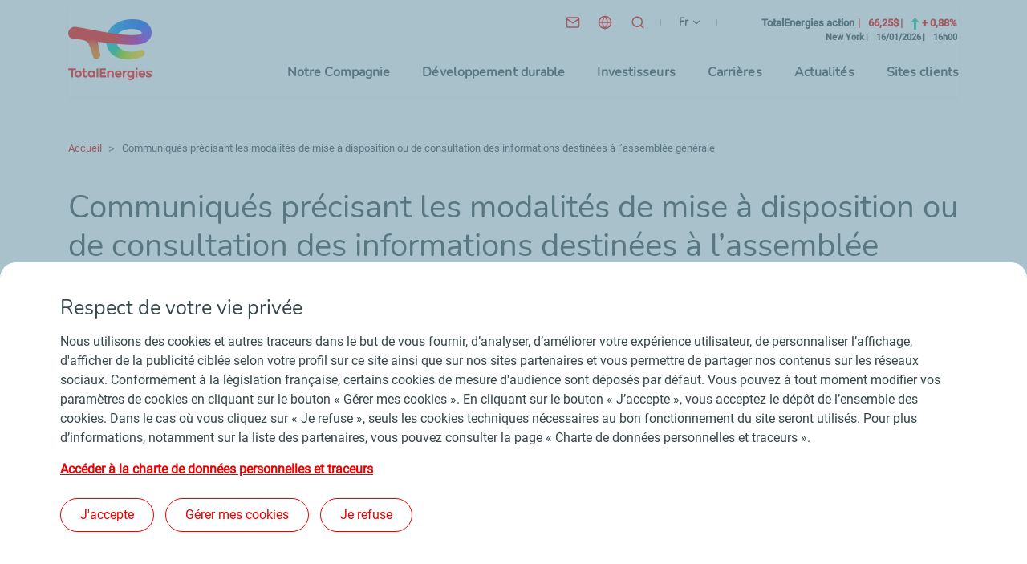

--- FILE ---
content_type: text/html; charset=UTF-8
request_url: https://totalenergies.com/fr/actionnaires/publications-et-informations-reglementees/informations-reglementees/communiques-precisant-modalites-mise-disposition-consultation-informations
body_size: 9952
content:
<!DOCTYPE html>
<html lang="fr" dir="ltr" prefix="content: http://purl.org/rss/1.0/modules/content/  dc: http://purl.org/dc/terms/  foaf: http://xmlns.com/foaf/0.1/  og: http://ogp.me/ns#  rdfs: http://www.w3.org/2000/01/rdf-schema#  schema: http://schema.org/  sioc: http://rdfs.org/sioc/ns#  sioct: http://rdfs.org/sioc/types#  skos: http://www.w3.org/2004/02/skos/core#  xsd: http://www.w3.org/2001/XMLSchema# ">
  <head>
    <meta charset="utf-8" />
<meta name="description" content="Communiqués précisant les modalités de mise à disposition ou de consultation des informations destinées à l’assemblée générale" />
<link rel="canonical" href="https://totalenergies.com/fr/actionnaires/publications-et-informations-reglementees/informations-reglementees/communiques-precisant-modalites-mise-disposition-consultation-informations" />
<meta name="robots" content="index, follow" />
<link rel="shortlink" href="https://totalenergies.com/fr/node/11301" />
<meta property="og:site_name" content="TotalEnergies.com" />
<meta property="og:type" content="Page de contenu" />
<meta property="og:url" content="https://totalenergies.com/fr/actionnaires/publications-et-informations-reglementees/informations-reglementees/communiques-precisant-modalites-mise-disposition-consultation-informations" />
<meta property="og:title" content="Communiqués précisant les modalités de mise à disposition ou de consultation des informations destinées à l’assemblée générale" />
<meta property="og:image" content="https://totalenergies.com/sites/g/files/nytnzq121/files/styles/crop_landscape_ratio_9_5/public/images/2021-07/tour-totalenergies_2.jpg?h=969364c8&amp;itok=9mfbw-U5" />
<meta name="twitter:card" content="summary_large_image" />
<meta name="twitter:image" content="https://totalenergies.com/sites/g/files/nytnzq121/files/styles/crop_landscape_ratio_2_1/public/images/2021-07/tour-totalenergies_2.jpg?itok=NskqrZeU" />
<meta name="MobileOptimized" content="width" />
<meta name="HandheldFriendly" content="true" />
<meta name="viewport" content="width=device-width, initial-scale=1.0" />
<script type="application/ld+json">{
    "@context": "https://schema.org",
    "@graph": [
        {
            "@type": "Article",
            "headline": "Communiqués précisant les modalités de mise à disposition ou de consultation des informations destinées à l’assemblée générale",
            "image": {
                "@type": "ImageObject",
                "representativeOfPage": "True",
                "url": "/sites/g/files/nytnzq121/files/images/2021-07/tour-totalenergies_2.jpg"
            },
            "datePublished": "2019-06-26T02:00:00+02:00",
            "dateModified": "2025-06-06T17:22:24+02:00",
            "author": {
                "@type": "Organization",
                "name": "TotalEnergies",
                "url": "https://totalenergies.com/themes/custom/totalenergies_com/dist/img/logo_totalenergies.png"
            }
        }
    ]
}</script>
<link rel="icon" href="/themes/custom/totalenergies_com/dist/img/favicon.png" type="image/png" />
<link rel="alternate" hreflang="en" href="https://totalenergies.com/investors/publications-and-regulated-information/regulated-information/press-releases-detailing-conditions-availability-information-prepared-connection-annual-shareholders" />
<link rel="alternate" hreflang="fr" href="https://totalenergies.com/fr/actionnaires/publications-et-informations-reglementees/informations-reglementees/communiques-precisant-modalites-mise-disposition-consultation-informations" />
<link rel="alternate" hreflang="x-default" href="https://totalenergies.com/investors/publications-and-regulated-information/regulated-information/press-releases-detailing-conditions-availability-information-prepared-connection-annual-shareholders" />

    <title>Communiqués précisant les modalités de mise à disposition ou de consultation des informations destinées à l’assemblée générale | TotalEnergies.com</title>
    <link rel="stylesheet" media="all" href="/sites/g/files/nytnzq121/files/css/css_S4mxk3HsqC9SbJA7zVuWUvbZm9x4SAZ-gptDrDMk6p4.css?delta=0&amp;language=fr&amp;theme=totalenergies_com&amp;include=eJxFyEEOgCAMBMAPoTzJLNAAplDSQiK_92Sc40RR8knXAJ-48bgBRVaMYl__c64-VuBqhZKzbZOaDzByUyaYOmmuZFeU5jNLAB82N9eeXwRkKBk" />
<link rel="stylesheet" media="all" href="/sites/g/files/nytnzq121/files/css/css_cjzecLx8f_I2D7z2tDvTZjmSnUW3WK4dKcSgXbKOHfU.css?delta=1&amp;language=fr&amp;theme=totalenergies_com&amp;include=eJxFyEEOgCAMBMAPoTzJLNAAplDSQiK_92Sc40RR8knXAJ-48bgBRVaMYl__c64-VuBqhZKzbZOaDzByUyaYOmmuZFeU5jNLAB82N9eeXwRkKBk" />

    
  </head>
  <body>

    
      <div class="dialog-off-canvas-main-canvas" data-off-canvas-main-canvas>
    <header role="banner" id="header" class="">
        <div
            id="header-quicklinks" tabindex="-1">
        <!--  ! QUICK LINKS (ACCESSIBILITY)  -->
        <nav role="navigation">
            <ul>
                <li><a class="quicklink" href="#header-quicklink--menu">Menu principal</a></li>
                <li><a class="quicklink" href="#header-quicklink--pagecontent">Contenu principal</a></li>
                <li><a class="quicklink" href="#header-quicklink--footer">Pied de page</a></li>
            </ul>
        </nav>
    </div>

    <div class="container-fluid">
        <div class="header-total">
            <div class="container">
                <div class="row justify-content-end align-items-end shadow">
                                            <div id="scroll-to-top-target" tabindex="-1" class="logo-total">
                                                        <a class="z-index" href="/fr"
                               title="TotalEnergies (Aller à l'accueil)">
                                <img class="desktop" src="/themes/custom/totalenergies_com/dist/img/logo_totalenergies.png"
                                     alt="TotalEnergies - Aller à l'accueil">
                                <img class="mobile" src="/themes/custom/totalenergies_com/dist/img/logo_totalenergies_mobile.png"
                                     alt="TotalEnergies - Aller à l'accueil">
                            </a>
                                            </div>
                                <div class="col">
                    <div class="d-flex flex-column rows-parent">
                        <div class="row justify-content-end align-items-end stock-prices-header">
                            <ul class="col col-lg-8 picto-menu picto-menu-mobile">
                                                                    <li class="item-picto hide-mobile contact">
                                        <a class="picto-link"
                                           href="/fr/info/aide-et-contact"
                                           title="Contact">
                                            <img src="/themes/custom/totalenergies_com/dist/img/picto_contact_desktop_0.svg"
                                                 alt="Contact">
                                            <span class="hide-desktop">
													Contact
												</span>
                                        </a>
                                    </li>
                                                                                                    <li class="item-picto hide-mobile worldwide-presence">
                                                                                                                                <div data-micromodal-trigger="modal-node-26">
                                                <a role="button" class="picto-link"
                                                   href="/fr/compagnie/presence-dans-le-monde"
                                                   title="Notre présence dans le monde">
                                                    <img src="/themes/custom/totalenergies_com/dist/img/picto_world.svg"
                                                         alt="Notre présence dans le monde">
                                                    <span class="hide-desktop">
															Notre présence dans le monde
														</span>
                                                </a>
                                            </div>
                                            


<!-- Modal -->
<div class="micromodal" id="modal-node-26" aria-hidden="true">
  <div class="micromodal_overlay" tabindex="-1" data-micromodal-close>
    <div class="micromodal__container" role="dialog" aria-modal="true" aria-labelledby="modal-node-26-heading">
      <button class="micromodal__close" data-micromodal-close>
        <img src="/themes/custom/totalenergies_com/dist/img/close.svg" alt="Fermer">
      </button>

      
        <div class="ajax-entity-container" data-ajax-entity="node:26">
    <div class="total-loader"></div>
  </div>


          </div>
  </div>
</div>


                                                                            </li>
                                                                <li class="item-picto">
                                    <div role="search">
                                        <div id="id-instructions"
                                             class="hidden">Lorsque des résultats sont disponibles, utiliser les flèches haut et bas pour parcourir la liste et la touche entrée pour valider un choix</div>
                                        <button class="open-search open-search-1" title="Rechercher"
                                                aria-expanded="false">
                                            <img src="/themes/custom/totalenergies_com/dist/img/search.svg" alt="Rechercher">
                                        </button>
                                        <div class="totalcom-search-form hidden" data-drupal-selector="totalcom-search-form" role="search" id="block-searchform" data-block-plugin-id="totalcom_search_page_search_form">
  
    
      <form action="/fr/actionnaires/publications-et-informations-reglementees/informations-reglementees/communiques-precisant-modalites-mise-disposition-consultation-informations" method="post" id="totalcom-search-form" accept-charset="UTF-8">
  <div class="js-form-item form-item js-form-type-textfield form-item-keys js-form-item-keys form-no-label">
      <label for="edit-keys" class="visually-hidden">Que recherchez-vous ?</label>
        <input placeholder="Que recherchez-vous ?" title="Que recherchez-vous ?" role="combobox" aria-describedby="id-instructions" aria-owns="id-liste" aria-autocomplete="both" aria-haspopup="true" aria-activedescendant="" autocomplete="off" data-drupal-selector="edit-keys" type="text" id="edit-keys" name="keys" value="" maxlength="128" class="form-text" />

        </div>
<input autocomplete="off" data-drupal-selector="form-bc1a-ovjo8lzkekkbadfgcc0xm1bxc4ze66kxxwsctk" type="hidden" name="form_build_id" value="form-bC1A-OvJO8lZKeKKBadFGCC0xM1bxc4Ze66KxXwscTk" />
<input data-drupal-selector="edit-totalcom-search-form" type="hidden" name="form_id" value="totalcom_search_form" />
<div data-drupal-selector="edit-actions" class="form-actions js-form-wrapper form-wrapper col-lg-2 col-12" id="edit-actions"><button class="visually-hidden d-none button js-form-submit form-submit" data-drupal-selector="edit-submit" type="submit" id="edit-submit" name="op" value="Rechercher">Rechercher</button>
</div>

</form>

  </div>

                                    </div>
                                    <div id="edit-keys-completion-wrapper" class="completion-wrapper"></div>
                                    <div class="sr-only visually-hidden" id="id-live" aria-live="assertive"></div>
                                </li>
                                <li
                                        class="item-picto hide-mobile">
                                    <!-- LANGUAGE CHOICE : -->
                                    <nav class="language-switcher-language-url" id="block-languageswitcher" role="navigation" data-block-plugin-id="language_block:language_interface" aria-label="Choix de la langue">
    
        
            <div class="links custom-select custom-select--language">
    <button class="language-picker__button" aria-label="Français, choisissez votre langue" aria-expanded="false" aria-controls="language-picker-dropdown" type="button">
      <span class="sr-only">Français</span>
      <span class="sr-only">(langue courante)</span>
      <span aria-hidden="true" class="hide-mobile">fr</span>
      <span aria-hidden="true" class="hide-desktop">Français</span>
      <span aria-hidden="true" class="select-arrow"></span>
    </button>
    <p class="sr-only">Sélectionnez la langue de l'interface</p>
    <ul id="language-picker-dropdown" class="list-element header--interfacelang__list hide"><li><a href="/investors/publications-and-regulated-information/regulated-information/press-releases-detailing-conditions-availability-information-prepared-connection-annual-shareholders" class="language-link" lang="en" aria-label="EN-English" hreflang="en" data-drupal-link-system-path="node/11301"><span class="hide-desktop">English</span><span class="hide-mobile">EN</span></a></li><li><a href="/fr/actionnaires/publications-et-informations-reglementees/informations-reglementees/communiques-precisant-modalites-mise-disposition-consultation-informations" class="language-link is-active" lang="fr" aria-label="FR-Français" hreflang="fr" data-drupal-link-system-path="node/11301" aria-current="page"><span class="hide-desktop">Français</span><span class="hide-mobile">FR</span></a></li></ul>
  </div>
    </nav>
                                </li>
                            </ul>
                            <!-- / .PICTO-MENU -->
                            <div class="col-lg-4">
                                <div id="block-stockpricesheader" data-block-plugin-id="total_stock_prices_header">
  
    
      <div class="total-stock-prices-block total-stock-prices-header"><div class="with-animation">
<button class="btn-control btn-control-animation" id="Buttonpause" data-action="pause" aria-pressed="false" aria-label="Désactiver le défilement des cours de bourse">
</button>
<div class="stock-prices-wrapper"></div>
</div></div>

  </div>


                            </div>
                        </div>
                        <div class="row justify-content-end align-items-end pics-parent">
                            <nav id="header-quicklink--menu" class="col-sm-auto header-menu" role="navigation" aria-label="Menu principal">
  <button class="btn-open-menu" aria-expanded="false">
    <img alt="" class="img-button">
    <span class="sr-only">Menu</span>
</button>
<div class="mega-menu">
                 
                        <ul class="mega-menu-list depth-0">
                                                            <li class="mega-menu-item">
                                    <a href="/fr/notre-compagnie" class="mega-menu-link" role="button" aria-expanded="false" data-drupal-link-system-path="node/19386">Notre Compagnie</a>
                                                     
                        <div class="mega-sub-menu depth-1">
                <span class="overlay"></span>
                <ul class="mega-sub-menu-list">
                                                                    <li class="mega-menu-item">
                    <a href="/fr/compagnie/identite" class="mega-menu-link" data-drupal-link-system-path="node/8372">Notre identité</a>
                                         
                        <ul class="mega-sub-menu depth-2">
                                                            <li class="mega-menu-item">
                    <a href="/fr/compagnie/identite/totalenergies-en-bref" class="mega-menu-link bold not-expanded" data-drupal-link-system-path="node/24666">TotalEnergies en bref</a>
                    </li>

                                                            <li class="mega-menu-item">
                    <a href="/fr/compagnie/identite/histoire" class="mega-menu-link bold not-expanded" data-drupal-link-system-path="node/8370">Notre histoire</a>
                    </li>

                                                            <li class="mega-menu-item">
                    <a href="/fr/compagnie/identite/gouvernance" class="mega-menu-link bold not-expanded" data-drupal-link-system-path="node/8349">Notre gouvernance</a>
                    </li>

                                                            <li class="mega-menu-item">
                    <a href="/fr/compagnie/identite/ethique" class="mega-menu-link bold not-expanded" data-drupal-link-system-path="node/8737">Notre démarche éthique</a>
                    </li>

                            </ul>
                         </li>

                                                                    <li class="mega-menu-item">
                    <a href="/fr/compagnie/atouts" class="mega-menu-link" data-drupal-link-system-path="node/8385">Nos atouts</a>
                                         
                        <ul class="mega-sub-menu depth-2">
                                                            <li class="mega-menu-item">
                    <a href="/fr/compagnie/atouts/collaborateurs" class="mega-menu-link bold not-expanded" data-drupal-link-system-path="node/8380">Nos collaborateurs</a>
                    </li>

                                                            <li class="mega-menu-item">
                    <a href="/fr/compagnie/atouts/innovation-rd" class="mega-menu-link bold not-expanded" data-drupal-link-system-path="node/19141">Innovation et R&amp;D</a>
                    </li>

                                                            <li class="mega-menu-item">
                    <a href="/fr/compagnie/atouts/modele-integre" class="mega-menu-link bold not-expanded" data-drupal-link-system-path="node/8382">Notre modèle intégré</a>
                    </li>

                                                            <li class="mega-menu-item">
                    <a href="/fr/compagnie/atouts/ancrage-geographique-fort" class="mega-menu-link bold not-expanded" data-drupal-link-system-path="node/8383">Notre ancrage géographique</a>
                    </li>

                                                            <li class="mega-menu-item">
                    <a href="/fr/compagnie/atouts/totalenergies-et-le-sport" class="mega-menu-link bold not-expanded" data-drupal-link-system-path="node/19896">Nos partenariats sportifs</a>
                    </li>

                            </ul>
                         </li>

                                                                    <li class="mega-menu-item">
                    <a href="/fr/compagnie/demarche" class="mega-menu-link" data-drupal-link-system-path="node/19376">Notre démarche</a>
                                         
                        <ul class="mega-sub-menu depth-2">
                                                            <li class="mega-menu-item">
                    <a href="/fr/compagnie/demarche/strategie" class="mega-menu-link bold not-expanded" data-drupal-link-system-path="node/19131">Notre stratégie</a>
                    </li>

                                                            <li class="mega-menu-item">
                    <a href="/fr/compagnie/ambition/investissements-disciplines-durables" class="mega-menu-link bold not-expanded" data-drupal-link-system-path="node/17516">Nos investissements</a>
                    </li>

                                                            <li class="mega-menu-item">
                    <a href="/fr/compagnie/ambition/offre-multi-energies" class="mega-menu-link bold" data-drupal-link-system-path="node/19136">Notre offre multi-énergies</a>
                                         
                        <ul class="mega-sub-menu depth-3">
                                                            <li class="mega-menu-item">
                    <a href="/fr/compagnie/ambition/offre-multi-energies/electricite-bas-carbone" class="mega-menu-link not-expanded" data-drupal-link-system-path="node/19116">Électricité bas carbone</a>
                    </li>

                                                            <li class="mega-menu-item">
                    <a href="/fr/compagnie/ambition/offre-multi-energies/gaz-naturel" class="mega-menu-link not-expanded" data-drupal-link-system-path="node/19126">Gaz naturel</a>
                    </li>

                                                            <li class="mega-menu-item">
                    <a href="/fr/compagnie/ambition/offre-multi-energies/produits-petroliers" class="mega-menu-link not-expanded" data-drupal-link-system-path="node/19156">Produits pétroliers</a>
                    </li>

                                                            <li class="mega-menu-item">
                    <a href="/fr/compagnie/ambition/offre-multi-energies/energies-bas-carbone" class="mega-menu-link not-expanded" data-drupal-link-system-path="node/19336">Nouvelles énergies bas carbone</a>
                    </li>

                            </ul>
                         </li>

                            </ul>
                         </li>

                                                                    <li class="mega-menu-item">
                    <a href="/fr/compagnie/projets" title="Nos projets et réalisations" class="mega-menu-link not-expanded" data-drupal-link-system-path="company/projects">Nos projets et réalisations</a>
                    </li>

                                                                    <li class="mega-menu-item">
                    <a href="/fr/compagnie/expertise-energies" class="mega-menu-link" data-drupal-link-system-path="node/7492">Notre expertise</a>
                                         
                        <ul class="mega-sub-menu depth-2">
                                                            <li class="mega-menu-item">
                    <a href="/fr/compagnie/expertise-energies/explorer-produire" class="mega-menu-link bold" data-drupal-link-system-path="node/23761">Explorer et produire</a>
                                         
                        <ul class="mega-sub-menu depth-3">
                                                            <li class="mega-menu-item">
                    <a href="/fr/compagnie/expertise-energies/explorer-produire/petrole-gaz" class="mega-menu-link not-expanded" data-drupal-link-system-path="node/7481">Pétrole et gaz</a>
                    </li>

                                                            <li class="mega-menu-item">
                    <a href="/fr/compagnie/expertise-energies/explorer-produire/energies-renouvelables" class="mega-menu-link not-expanded" data-drupal-link-system-path="node/7484">Énergies renouvelables</a>
                    </li>

                                                            <li class="mega-menu-item">
                    <a href="/fr/compagnie/expertise-energies/explorer-produire/engages-pour-lavenir-des-bioenergies" class="mega-menu-link not-expanded" data-drupal-link-system-path="node/8945">Bioénergies</a>
                    </li>

                            </ul>
                         </li>

                                                            <li class="mega-menu-item">
                    <a href="/fr/compagnie/expertise-energies/transformer-valoriser" class="mega-menu-link bold" data-drupal-link-system-path="node/23766">Transformer et valoriser</a>
                                         
                        <ul class="mega-sub-menu depth-3">
                                                            <li class="mega-menu-item">
                    <a href="/fr/compagnie/expertise-energies/transformer-valoriser/electricite" class="mega-menu-link not-expanded" data-drupal-link-system-path="node/10187">Électricité</a>
                    </li>

                                                            <li class="mega-menu-item">
                    <a href="/fr/compagnie/expertise-energies/transformer-valoriser/raffinage-petrochimie" class="mega-menu-link not-expanded" data-drupal-link-system-path="node/7482">Raffinage-pétrochimie</a>
                    </li>

                                                            <li class="mega-menu-item">
                    <a href="/fr/compagnie/expertise-energies/transformer-valoriser/polymeres" class="mega-menu-link not-expanded" data-drupal-link-system-path="node/7491">Polymères</a>
                    </li>

                            </ul>
                         </li>

                                                            <li class="mega-menu-item">
                    <a href="/fr/compagnie/expertise-energies/transporter-distribuer" class="mega-menu-link bold" data-drupal-link-system-path="node/23771">Transporter et distribuer</a>
                                         
                        <ul class="mega-sub-menu depth-3">
                                                            <li class="mega-menu-item">
                    <a href="/fr/compagnie/expertise-energies/transporter-distribuer/nos-activites-negoce-et-transport" class="mega-menu-link not-expanded" data-drupal-link-system-path="node/9825">Négoce et transport</a>
                    </li>

                                                            <li class="mega-menu-item">
                    <a href="/fr/compagnie/expertise-energies/transporter-distribuer/produits-services" class="mega-menu-link not-expanded" data-drupal-link-system-path="node/7486">Produits et services</a>
                    </li>

                            </ul>
                         </li>

                            </ul>
                         </li>

                                    </ul>
                                    
                            </div>
                         </li>

                                                            <li class="mega-menu-item">
                                    <a href="/fr/developpement-durable" class="mega-menu-link" role="button" aria-expanded="false" data-drupal-link-system-path="node/19311">Développement durable</a>
                                                     
                        <div class="mega-sub-menu depth-1">
                <span class="overlay"></span>
                <ul class="mega-sub-menu-list">
                                                                    <li class="mega-menu-item">
                    <a href="/fr/developpement-durable/notre-demarche" class="mega-menu-link" data-drupal-link-system-path="node/22846">Notre démarche de développement durable</a>
                                         
                        <ul class="mega-sub-menu depth-2">
                                                            <li class="mega-menu-item">
                    <a href="/fr/developpement-durable/rapports-et-indicateurs/identification-des-enjeux" class="mega-menu-link bold not-expanded" data-drupal-link-system-path="node/18826">Enjeux</a>
                    </li>

                                                            <li class="mega-menu-item">
                    <a href="/fr/transition-energetique" class="mega-menu-link bold not-expanded" data-drupal-link-system-path="node/24301">Transition énergétique</a>
                    </li>

                                                            <li class="mega-menu-item">
                    <a href="/fr/compagnie/identite/gouvernance" class="mega-menu-link bold not-expanded" data-drupal-link-system-path="node/8349">Gouvernance</a>
                    </li>

                                                            <li class="mega-menu-item">
                    <a href="/fr/developpement-durable/creation-valeur-partagee/ethique-affaires" class="mega-menu-link bold not-expanded" data-drupal-link-system-path="node/18951">Éthique des affaires</a>
                    </li>

                                                            <li class="mega-menu-item">
                    <a href="/fr/developpement-durable/dialogue-et-transparence/principes-representation-interets" class="mega-menu-link bold not-expanded" data-drupal-link-system-path="node/22856">Représentation d&#039;intérêts</a>
                    </li>

                                                            <li class="mega-menu-item">
                    <a href="/fr/developpement-durable/notre-demarche/documentation-esg" class="mega-menu-link bold not-expanded" data-drupal-link-system-path="node/25631">Documentation ESG</a>
                    </li>

                            </ul>
                         </li>

                                                                    <li class="mega-menu-item">
                    <a href="/fr/developpement-durable/rapports-et-indicateurs" class="mega-menu-link" data-drupal-link-system-path="node/19201">Rapports et indicateurs</a>
                                         
                        <ul class="mega-sub-menu depth-2">
                                                            <li class="mega-menu-item">
                    <a href="/fr/developpement-durable/rapports-et-indicateurs/rapports-rse-standards-reporting" class="mega-menu-link bold not-expanded" data-drupal-link-system-path="node/25671">Rapports RSE et standards de reporting</a>
                    </li>

                                                            <li class="mega-menu-item">
                    <a href="/fr/developpement-durable/rapports-et-indicateurs/plan-vigilance" class="mega-menu-link bold not-expanded" data-drupal-link-system-path="node/18836">Plan de vigilance</a>
                    </li>

                                                            <li class="mega-menu-item">
                    <a href="/fr/developpement-durable/rapports-et-indicateurs/indicateurs" class="mega-menu-link bold not-expanded" data-drupal-link-system-path="node/18831">Indicateurs</a>
                    </li>

                                                            <li class="mega-menu-item">
                    <a href="/fr/developpement-durable/rapports-et-indicateurs/principales-notations-esg" class="mega-menu-link bold not-expanded" data-drupal-link-system-path="node/18776">Notations ESG</a>
                    </li>

                            </ul>
                         </li>

                                                                    <li class="mega-menu-item break">
                    <a href="/fr" class="break mega-menu-link not-expanded" data-drupal-link-system-path="&lt;front&gt;">BREAK N-2</a>
                    </li>

                                                                    <li class="mega-menu-item">
                    <a href="/fr/developpement-durable/climat-et-energie-durable" class="mega-menu-link" data-drupal-link-system-path="node/19176">Climat et énergie durable</a>
                                         
                        <ul class="mega-sub-menu depth-2">
                                                            <li class="mega-menu-item">
                    <a href="/fr/developpement-durable/climat-et-energie-durable/reduire-nos-emissions" class="mega-menu-link bold not-expanded" data-drupal-link-system-path="node/19121">Réduire nos émissions</a>
                    </li>

                                                            <li class="mega-menu-item">
                    <a href="/fr/developpement-durable/climat-et-energie-durable/agir-sur-les-produits-et-accompagner-nos-clients" class="mega-menu-link bold not-expanded" data-drupal-link-system-path="node/19161">Agir sur les produits et accompagner nos clients</a>
                    </li>

                                                            <li class="mega-menu-item">
                    <a href="/fr/developpement-durable/climat-et-energie-durable/demarche-neutralite-carbone" class="mega-menu-link bold not-expanded" data-drupal-link-system-path="node/26766">Démarche de neutralité carbone</a>
                    </li>

                            </ul>
                         </li>

                                                                    <li class="mega-menu-item">
                    <a href="/fr/developpement-durable/environnement" class="mega-menu-link" data-drupal-link-system-path="node/19196">Environnement</a>
                                         
                        <ul class="mega-sub-menu depth-2">
                                                            <li class="mega-menu-item">
                    <a href="/fr/developpement-durable/environnement/biodiversite" class="mega-menu-link bold not-expanded" data-drupal-link-system-path="node/24001">Biodiversité</a>
                    </li>

                                                            <li class="mega-menu-item">
                    <a href="/fr/developpement-durable/environnement/eau" class="mega-menu-link bold not-expanded" data-drupal-link-system-path="node/24006">Eau</a>
                    </li>

                                                            <li class="mega-menu-item">
                    <a href="/fr/developpement-durable/environnement/air" class="mega-menu-link bold not-expanded" data-drupal-link-system-path="node/24011">Air</a>
                    </li>

                                                            <li class="mega-menu-item">
                    <a href="/fr/developpement-durable/environnement/sol" class="mega-menu-link bold not-expanded" data-drupal-link-system-path="node/24016">Sol</a>
                    </li>

                                                            <li class="mega-menu-item">
                    <a href="/fr/developpement-durable/environnement/economie-circulaire" class="mega-menu-link bold not-expanded" data-drupal-link-system-path="node/24026">Économie circulaire</a>
                    </li>

                            </ul>
                         </li>

                                                                    <li class="mega-menu-item">
                    <a href="https://totalenergies.com/system/files/documents/totalenergies_sustainability-climate-2025-progress-report_2025_fr.pdf" class="mega-menu-link icon-external-link not-expanded" target="_blank" rel="noopener" title="Sustainability and Climate 2025 Progress Report (nouvelle fenêtre)">Sustainability and Climate 2025 Progress Report</a>
                    </li>

                                                                    <li class="mega-menu-item break">
                    <a href="/fr" class="break mega-menu-link not-expanded" data-drupal-link-system-path="&lt;front&gt;">BREAK</a>
                    </li>

                                                                    <li class="mega-menu-item">
                    <a href="/fr/developpement-durable/bien-etre-des-personnes" class="mega-menu-link" data-drupal-link-system-path="node/19191">Sécurité, respect et bien-être des personnes</a>
                                         
                        <ul class="mega-sub-menu depth-2">
                                                            <li class="mega-menu-item">
                    <a href="/fr/developpement-durable/bien-etre-des-personnes/sante-securite" class="mega-menu-link bold not-expanded" data-drupal-link-system-path="node/18986">Santé et sécurité de tous</a>
                    </li>

                                                            <li class="mega-menu-item">
                    <a href="/fr/developpement-durable/bien-etre-des-personnes/responsabilite-employeur" class="mega-menu-link bold not-expanded" data-drupal-link-system-path="node/19066">Responsabilité employeur</a>
                    </li>

                            </ul>
                         </li>

                                                                    <li class="mega-menu-item">
                    <a href="/fr/developpement-durable/impact-positif-parties-prenantes" class="mega-menu-link" data-drupal-link-system-path="node/19186">Impact positif pour les parties prenantes</a>
                                         
                        <ul class="mega-sub-menu depth-2">
                                                            <li class="mega-menu-item">
                    <a href="/fr/developpement-durable/impact-positif-parties-prenantes/droits-humains" class="mega-menu-link bold not-expanded" data-drupal-link-system-path="node/19226">Droits humains</a>
                    </li>

                                                            <li class="mega-menu-item">
                    <a href="/fr/developpement-durable/dialogue-et-transparence/avec-nos-parties-prenantes" class="mega-menu-link bold not-expanded" data-drupal-link-system-path="node/18976">Dialogue avec les parties prenantes</a>
                    </li>

                                                            <li class="mega-menu-item">
                    <a href="/fr/developpement-durable/impact-positif-parties-prenantes/developpement-economique-territoires" class="mega-menu-link bold not-expanded" data-drupal-link-system-path="node/19071">Développement économique des territoires</a>
                    </li>

                                                            <li class="mega-menu-item">
                    <a href="/fr/developpement-durable/creation-valeur-partagee/sous-traitance-et-fournisseurs" class="mega-menu-link bold not-expanded" data-drupal-link-system-path="node/19101">Achats responsables</a>
                    </li>

                                                            <li class="mega-menu-item">
                    <a href="/fr/developpement-durable/creation-valeur-partagee/acces-energie" class="mega-menu-link bold not-expanded" data-drupal-link-system-path="node/24031">Accès à l&#039;énergie</a>
                    </li>

                                                            <li class="mega-menu-item">
                    <a href="https://fondation.totalenergies.com/fr" class="mega-menu-link icon-external-link bold not-expanded" target="_blank" rel="noopener" title="Fondation TotalEnergies (nouvelle fenêtre)">Fondation TotalEnergies </a>
                    </li>

                            </ul>
                         </li>

                                    </ul>
                                    
                            </div>
                         </li>

                                                            <li class="mega-menu-item">
                                    <a href="/fr/investisseurs" class="mega-menu-link not-expanded" data-drupal-link-system-path="node/8411">Investisseurs</a>
                                </li>

                                                            <li class="mega-menu-item">
                                    <a href="/fr/carrieres" class="mega-menu-link" role="button" aria-expanded="false" data-drupal-link-system-path="node/8397">Carrières</a>
                                                     
                        <div class="mega-sub-menu depth-1">
                <span class="overlay"></span>
                <ul class="mega-sub-menu-list">
                                                                    <li class="mega-menu-item">
                    <a href="https://www.careers.totalenergies.com/fr" class="mega-menu-link icon-external-link" target="_blank" rel="noopener" title="Rejoignez-nous (nouvelle fenêtre)">Rejoignez-nous</a>
                                         
                        <ul class="mega-sub-menu depth-2">
                                                            <li class="mega-menu-item">
                    <a href="https://totalenergies.avature.net/fr_FR/careers/" target="_blank" class="mega-menu-link icon-external-link bold not-expanded" rel="noopener" title="Nos dernières offres d&#039;emploi (nouvelle fenêtre)">Nos dernières offres d&#039;emploi</a>
                    </li>

                                                            <li class="mega-menu-item">
                    <a href="https://careers.totalenergies.com/fr/qui-sommes-nous/une-entreprise-engagee-avec-la-jeunesse" target="_blank" class="mega-menu-link icon-external-link bold not-expanded" rel="noopener" title="Nos opportunités pour la jeunesse (nouvelle fenêtre)">Nos opportunités pour la jeunesse</a>
                    </li>

                            </ul>
                         </li>

                                                                    <li class="mega-menu-item break">
                    <a href="/fr" class="break mega-menu-link not-expanded" data-drupal-link-system-path="&lt;front&gt;">BREAK N-2</a>
                    </li>

                                                                    <li class="mega-menu-item">
                    <a href="https://careers.totalenergies.com/fr/decouvrez-nos-metiers" class="mega-menu-link icon-external-link" target="_blank" rel="noopener" title="Découvrez nos métiers (nouvelle fenêtre)">Découvrez nos métiers</a>
                                         
                        <ul class="mega-sub-menu depth-2">
                                                            <li class="mega-menu-item">
                    <a href="https://careers.totalenergies.com/fr/decouvrez-nos-metiers/decouvrez-le-metier-de-vos-reves" class="mega-menu-link icon-external-link bold not-expanded" target="_blank" rel="noopener" title="Découvrez le métier de vos rêves (nouvelle fenêtre)">Découvrez le métier de vos rêves</a>
                    </li>

                                                            <li class="mega-menu-item">
                    <a href="https://careers.totalenergies.com/fr/progressez-chez-nous/accompagnez-la-transition-energetique" class="mega-menu-link icon-external-link bold not-expanded" target="_blank" rel="noopener" title="Accompagnez notre transformation (nouvelle fenêtre)">Accompagnez notre transformation</a>
                    </li>

                            </ul>
                         </li>

                                                                    <li class="mega-menu-item break">
                    <a href="/fr" class="break mega-menu-link not-expanded" data-drupal-link-system-path="&lt;front&gt;">BREAK N-2</a>
                    </li>

                                                                    <li class="mega-menu-item">
                    <a href="https://careers.totalenergies.com/fr/travaillez-chez-nous" class="mega-menu-link icon-external-link" target="_blank" rel="noopener" title="Travaillez chez nous (nouvelle fenêtre)">Travaillez chez nous</a>
                                         
                        <ul class="mega-sub-menu depth-2">
                                                            <li class="mega-menu-item">
                    <a href="https://careers.totalenergies.com/fr/progressez-chez-nous/faites-avancer-votre-carriere" class="mega-menu-link icon-external-link bold not-expanded" target="_blank" rel="noopener" title="Faites avancer votre carrière (nouvelle fenêtre)">Faites avancer votre carrière</a>
                    </li>

                                                            <li class="mega-menu-item">
                    <a href="https://careers.totalenergies.com/fr/travaillez-chez-nous/profitez-dun-cadre-de-travail-au-top" class="mega-menu-link icon-external-link bold not-expanded" target="_blank" rel="noopener" title="Profitez d’un cadre de travail de qualité (nouvelle fenêtre)">Profitez d’un cadre de travail de qualité</a>
                    </li>

                                                            <li class="mega-menu-item">
                    <a href="https://careers.totalenergies.com/fr/travaillez-chez-nous/beneficiez-dun-package-de-qualite" class="mega-menu-link icon-external-link bold not-expanded" target="_blank" rel="noopener" title="Bénéficiez d’un package attractif (nouvelle fenêtre)">Bénéficiez d’un package attractif</a>
                    </li>

                            </ul>
                         </li>

                                    </ul>
                                    <div id="10" entity-id="10" entity-type="block" class="menu-push">
    <div entity-id= 33 entity-type=paragraph class="entity">
  
            <div class="image">  <img loading="lazy" title="© Adrien Daste - TotalEnergies" src="/sites/g/files/nytnzq121/files/styles/menu_push_1_image/public/images/2023-10/TotalEnergies_raffinerie_Donges_operateur_tournee_nuit.jpg?itok=wIQM8CeL" width="1140" height="180" alt="Raffinerie de Donges" typeof="foaf:Image" />


</div>
      <div class="arrow-link-wrapper">
      <a href="https://totalenergies.avature.net/fr_FR/careers/" class="arrow-link" target="_blank" rel="noopener" title="Postulez maintenant (nouvelle fenêtre)">Postulez maintenant</a>
  </div>

</div>


</div>

                            </div>
                         </li>

                                                            <li class="mega-menu-item">
                                    <a href="/fr/actualites" class="mega-menu-link" role="button" aria-expanded="false" data-drupal-link-system-path="node/23476">Actualités</a>
                                                     
                        <div class="mega-sub-menu depth-1">
                <span class="overlay"></span>
                <ul class="mega-sub-menu-list">
                                                                    <li class="mega-menu-item">
                    <a href="/fr/actualites/actualites" class="mega-menu-link not-expanded">Actualités</a>
                    </li>

                                                                    <li class="mega-menu-item">
                    <a href="/fr/actualites/communiques-presse" class="mega-menu-link not-expanded">Communiqués de presse</a>
                    </li>

                                                                    <li class="mega-menu-item break">
                    <a href="/fr" class="break mega-menu-link not-expanded" data-drupal-link-system-path="&lt;front&gt;">BREAK N-2</a>
                    </li>

                                                                    <li class="mega-menu-item">
                    <a href="/fr/actualites/publications" class="mega-menu-link not-expanded">Publications</a>
                    </li>

                                                                    <li class="mega-menu-item">
                    <a href="/fr/actualites/dossiers" class="mega-menu-link not-expanded">Dossiers thématiques</a>
                    </li>

                                                                    <li class="mega-menu-item break">
                    <a href="/fr" class="break mega-menu-link not-expanded" data-drupal-link-system-path="&lt;front&gt;">BREAK N-2</a>
                    </li>

                                                                    <li class="mega-menu-item">
                    <a href="/fr/actualites/agenda" class="mega-menu-link not-expanded" data-drupal-link-system-path="node/7793">Agenda</a>
                    </li>

                                    </ul>
                                    <div id="22391" entity-id="22391" entity-type="block" class="menu-push">
    <div entity-id= 68851 entity-type=paragraph class="entity">
  
            <div class="image">  <img loading="lazy" title="© TotalEnergies" src="/sites/g/files/nytnzq121/files/styles/menu_push_1_image/public/images/2023-12/menu_actualites.jpg?itok=bG0Wy8Rr" width="1140" height="180" typeof="foaf:Image" alt="" />


</div>
      <div class="arrow-link-wrapper">
      <a href="/fr/medias/contact-presse" class="arrow-link">Contacter le service de presse</a>
  </div>

</div>


</div>

                            </div>
                         </li>

                                                            <li class="mega-menu-item">
                                    <a href="/fr/nos-sites-clients" class="mega-menu-link not-expanded" data-drupal-link-system-path="node/23961">Sites clients</a>
                                </li>

                            </ul>
             </div>



</nav>

                            <ul class="picto-menu picto-menu-desktop">
                                                                    <li class="item-picto hide-mobile contact">
                                        <a class="picto-link"
                                           href="/fr/info/aide-et-contact"
                                           title="Contact">
                                            <img src="/themes/custom/totalenergies_com/dist/img/picto_contact_desktop_0.svg"
                                                 alt="Contact">
                                            <span class="hide-desktop">
													Contact
												</span>
                                        </a>
                                    </li>
                                                                                                    <li class="item-picto hide-mobile worldwide-presence">
                                                                                                                                <div data-micromodal-trigger="modal-node-26">
                                                <a role="button" class="picto-link"
                                                   href="/fr/compagnie/presence-dans-le-monde"
                                                   title="Notre présence dans le monde">
                                                    <img src="/themes/custom/totalenergies_com/dist/img/picto_world.svg"
                                                         alt="Notre présence dans le monde">
                                                    <span class="hide-desktop">
															Notre présence dans le monde
														</span>
                                                </a>
                                            </div>
                                                                            </li>
                                                                <li class="item-picto">
                                    <div role="search">
                                        <div id="id-instructions"
                                             class="hidden">Lorsque des résultats sont disponibles, utiliser les flèches haut et bas pour parcourir la liste et la touche entrée pour valider un choix</div>
                                        <button class="open-search open-search-2" title="Rechercher"
                                                aria-expanded="false">
                                            <img src="/themes/custom/totalenergies_com/dist/img/search.svg" alt="Rechercher">
                                        </button>
                                        <div class="totalcom-search-form hidden" data-drupal-selector="totalcom-search-form-2" role="search" id="block-searchform-sticky" data-block-plugin-id="totalcom_search_page_search_form">
  
    
      <form action="/fr/actionnaires/publications-et-informations-reglementees/informations-reglementees/communiques-precisant-modalites-mise-disposition-consultation-informations" method="post" id="totalcom-search-form--2" accept-charset="UTF-8">
  <div class="js-form-item form-item js-form-type-textfield form-item-keys js-form-item-keys form-no-label">
      <label for="edit-keys--2" class="visually-hidden">Que recherchez-vous ?</label>
        <input placeholder="Que recherchez-vous ?" title="Que recherchez-vous ?" role="combobox" aria-describedby="id-instructions" aria-owns="id-liste" aria-autocomplete="both" aria-haspopup="true" aria-activedescendant="" autocomplete="off" data-drupal-selector="edit-keys" type="text" id="edit-keys--2" name="keys" value="" maxlength="128" class="form-text" />

        </div>
<input autocomplete="off" data-drupal-selector="form-whoew79si-jpskjcxd87fbal73hijcclxfit90tal48" type="hidden" name="form_build_id" value="form-WHoeW79si-jPSKjcXD87FBAl73hIjcclxFit90tAl48" />
<input data-drupal-selector="edit-totalcom-search-form-2" type="hidden" name="form_id" value="totalcom_search_form" />
<div data-drupal-selector="edit-actions" class="form-actions js-form-wrapper form-wrapper" id="edit-actions--2"><button class="visually-hidden d-none button js-form-submit form-submit" data-drupal-selector="edit-submit" type="submit" id="edit-submit--2" name="op" value="Rechercher">Rechercher</button>
</div>

</form>

  </div>

                                    </div>
                                    <div id="edit-keys-completion-wrapper" class="completion-wrapper"></div>
                                    <div class="sr-only visually-hidden" id="id-live" aria-live="assertive"></div>
                                </li>
                                <li
                                        class="item-picto hide-mobile">
                                    <!-- LANGUAGE CHOICE : -->
                                    <nav class="language-switcher-language-url" id="block-languageswitcher" role="navigation" data-block-plugin-id="language_block:language_interface" aria-label="Choix de la langue">
    
        
            <div class="links custom-select custom-select--language">
    <button class="language-picker__button" aria-label="Français, choisissez votre langue" aria-expanded="false" aria-controls="language-picker-dropdown" type="button">
      <span class="sr-only">Français</span>
      <span class="sr-only">(langue courante)</span>
      <span aria-hidden="true" class="hide-mobile">fr</span>
      <span aria-hidden="true" class="hide-desktop">Français</span>
      <span aria-hidden="true" class="select-arrow"></span>
    </button>
    <p class="sr-only">Sélectionnez la langue de l'interface</p>
    <ul id="language-picker-dropdown" class="list-element header--interfacelang__list hide"><li><a href="/investors/publications-and-regulated-information/regulated-information/press-releases-detailing-conditions-availability-information-prepared-connection-annual-shareholders" class="language-link" lang="en" aria-label="EN-English" hreflang="en" data-drupal-link-system-path="node/11301"><span class="hide-desktop">English</span><span class="hide-mobile">EN</span></a></li><li><a href="/fr/actionnaires/publications-et-informations-reglementees/informations-reglementees/communiques-precisant-modalites-mise-disposition-consultation-informations" class="language-link is-active" lang="fr" aria-label="FR-Français" hreflang="fr" data-drupal-link-system-path="node/11301" aria-current="page"><span class="hide-desktop">Français</span><span class="hide-mobile">FR</span></a></li></ul>
  </div>
    </nav>
                                </li>
                            </ul>
                            <!-- / .PICTO-MENU -->
                        </div>
                    </div>
                </div>
            </div>
        </div>
    </div>
    </div>
    </header>
<div class="header-overlay"></div>

<main  id="header-quicklink--pagecontent" role="main">
      <div class="container">
      <div data-drupal-messages-fallback class="hidden"></div>
<div id="block-breadcrumbs-for-content" data-block-plugin-id="system_breadcrumb_block">
  
    
        <div class="breadcrumb-wrapper">
    <nav class="breadcrumb" role="navigation" aria-label="Fil d'Ariane">
      <div id="system-breadcrumb" class="visually-hidden">Fil d'Ariane</div>
      <ol class="breadcrumb">
        
                                      
                    
          <li class="breadcrumb-item">
            
                          <a class="breadcrumb__page-link" href="/fr" title="Accueil">Accueil</a>
                      </li>
                                                                                  
                    
          <li class="breadcrumb-item no_siblings active" aria-current="page">
            
                          Communiqués précisant les modalités de mise à disposition ou de consultation des informations destinées à l’assemblée générale
                      </li>
              </ol>
    </nav>
  </div>



  </div>
<div id="block-page-title-for-content" data-block-plugin-id="page_title_block">
  
    
      
  
  <h1 class="page-title simple_page-page-title"><span>Communiqués précisant les modalités de mise à disposition ou de consultation des informations destinées à l’assemblée générale</span>
</h1>
  

  </div>


    </div>
  
  <div id="block-total-com-content" data-block-plugin-id="system_main_block">
  
    
      <div class="content--simple-page--full">
    <div class="layout__container layout--full">
    <div class='container'>
      <div  class="layout__region layout__region--content">
              <div data-block-plugin-id="entity_view:node">
  
    
      <article about="/fr/actionnaires/publications-et-informations-reglementees/informations-reglementees/communiques-precisant-modalites-mise-disposition-consultation-informations" class="node-simple_page with-ellipsis">
  <div>
        <div class="tab-content">
  <div class="col-12 article-description">
    <div class="row heading">
                      </div>
  </div>
</div>

            <div class="wysiwyg"><div><p><strong>2025</strong></p><ul class="list-arrow"><li><a href="https://fr/actualites/communiques-presse/assemblee-generale-ordinaire-extraordinaire-du-23-mai-2025-modalites" target="_blank">Communiqué de mise à disposition des documents préparatoires</a></li></ul><div><p><strong>2024</strong></p><ul class="list-arrow"><li><a href="/fr/actualites/communiques-de-presse/assemblee-generale-ordinaire-et-extraordinaire-du-24-mai-2024" target="_blank">Communiqué de mise à disposition des documents préparatoires</a></li></ul><div><p><strong>2023</strong></p><ul class="list-arrow"><li><a href="/fr/medias/actualite/communiques-presse/assemblee-generale-ordinaire-extraordinaire-du-26-mai-2023" target="_blank">Communiqué de mise à disposition des documents préparatoires</a></li></ul><div><p><strong>2022</strong></p><ul class="list-arrow"><li><a href="https://totalenergies.com/fr/medias/actualite/assemblee-generale-ordinaire-extraordinaire-du-25-mai-2022-modalites-mise" target="_blank">Communiqué de mise à disposition des documents préparatoires</a></li></ul><div><p><strong>2021</strong></p><ul class="list-arrow"><li><a href="https://totalenergies.com/fr/medias/actualite/communiques-presse/assemblee-generale-ordinaire-extraordinaire-du-28-mai-2021" target="_blank">Communiqué de mise à disposition des documents préparatoires</a></li></ul><div><p><strong>2020</strong></p><ul class="list-arrow"><li><a href="https://totalenergies.com/sites/g/files/nytnzq121/files/documents/2020-05/communique_de_mise_a_disposition_des_documents_preparatoires_ag2020.pdf" target="_blank">Communiqué de mise à disposition des documents préparatoires (pdf - 155 Ko)</a></li></ul><div><p><strong>2019</strong></p><ul class="list-arrow"><li><a href="/sites/g/files/nytnzq111/files/atoms/files/communique_de_mise_a_disposition_des_documents_preparatoires_ag2019.pdf" target="_blank">Communiqué de mise à disposition des documents préparatoires (pdf - 155 Ko)</a></li></ul><p><strong>2018</strong></p><ul class="list-arrow"><li><a href="/sites/g/files/nytnzq111/files/atoms/files/communique_de_mise_a_disposition_des_documents_preparatoires_ag2018.pdf" target="_blank">Communiqué de mise à disposition des documents préparatoires (pdf - 208 Ko)</a></li></ul><p><strong>2017</strong></p><ul class="list-arrow"><li><a href="/sites/g/files/nytnzq111/files/atoms/files/communique_de_mise_a_disposition_des_documents_preparatoires.pdf" target="_blank">Communiqué de mise à disposition des documents préparatoires (pdf - 122 Ko)</a></li></ul><p><strong>2016</strong></p><ul class="list-arrow"><li><a href="/sites/g/files/nytnzq111/files/atoms/files/ag-2016-mise-disposition-documents-preparatoires.pdf" target="_blank">Communiqué de mise à disposition des documents préparatoires (pdf - 230 Ko)</a></li></ul><p><strong>2015</strong></p><ul class="list-arrow"><li><a href="/sites/g/files/nytnzq111/files/atoms/files/total-2015-mise-disposition-documents-preparatoires_vf.pdf" target="_blank">Assemblée générale ordinaire du vendredi 29 mai 2015 - Modalités de mise à disposition des documents préparatoires (pdf - 177 ko)</a></li></ul><p><strong>2014</strong></p><ul class="list-arrow"><li><a href="/sites/g/files/nytnzq111/files/atoms/file/TOTAL_mise-disposition-documents-preparatoires_VF.pdf" target="_blank">Modalités de mise à disposition des documents préparatoires (pdf - 140 ko)</a></li></ul><p><strong>2013</strong></p><ul class="list-arrow"><li><a href="https://www.total.com/fr/medias/actualite/communiques/assemblee-generale-mixte" target="_blank">Assemblée générale mixte (ordinaire et extraordinaire) du vendredi 17 mai 2013 - Modalités de mise à disposition des documents préparatoires</a></li></ul></div></div></div></div></div></div></div></div>
      
  </div>
</article>

  </div>

    </div>
  </div>
  </div>

</div>

  </div>


</main>

<footer id="header-quicklink--footer" class="footer" role="contentinfo">
      <nav role="navigation"  id="block-footer" data-block-plugin-id="system_menu_block:footer" aria-label="Liens annexes"  id="block-footer" data-block-plugin-id="system_menu_block:footer">

          <div class="container-fluid footer-middle">
    <ul class="footer-middle-list">
              <li>
          <a href="/fr/info/aide-et-contact" data-drupal-link-system-path="node/19916">Contact</a>
        </li>
              <li>
          <a href="/fr/fournisseurs" data-drupal-link-system-path="node/24891">Fournisseurs</a>
        </li>
              <li>
          <a href="/fr/mentions-legales" data-drupal-link-system-path="node/5">Conditions Générales d’Utilisation</a>
        </li>
              <li>
          <a href="/fr/donnees-personnelles" data-drupal-link-system-path="node/8913">Charte de données personnelles et cookies</a>
        </li>
              <li>
          <a href="/fr/accessibilite" data-drupal-link-system-path="node/9092">Accessibilité : partiellement conforme</a>
        </li>
              <li>
          <a href="/fr/site-map" data-drupal-link-system-path="site-map">Plan du site</a>
        </li>
            <li>
        <span title="Copyright">©</span> 2026 TotalEnergies
      </li>
    </ul>
  </div>

  </nav><div id="block-blockfollowusfooter" data-block-plugin-id="block_content:80ea6270-3f7b-4816-aa9e-bd6df64998ec">
  
    
      <div id="8" entity-id="8" entity-type="block" class="block-social-list">
  <span><h2>Suivez-nous</h2>
</span>
    <ul class="social-links">
          <li>
          <a href="https://www.facebook.com/TotalEnergies/" title="Suivez-nous sur Facebook (nouvelle fenêtre)" target="_blank" rel="noopener">  <img loading="lazy" src="/sites/g/files/nytnzq121/files/images/2021-06/facebook.svg" typeof="foaf:Image" alt="" />

</a>

      </li>
          <li>
          <a href="https://twitter.com/TotalEnergies" title="Suivez-nous sur X (nouvelle fenêtre)" target="_blank" rel="noopener">  <img loading="lazy" src="/sites/g/files/nytnzq121/files/images/2023-12/Twitter_logo_X.svg" typeof="foaf:Image" alt="" />

</a>

      </li>
          <li>
          <a href="https://www.linkedin.com/company/totalenergies/" title="Suivez-nous sur LinkedIn (nouvelle fenêtre)" target="_blank" rel="noopener">  <img loading="lazy" src="/sites/g/files/nytnzq121/files/images/2021-06/linkedIn.svg" typeof="foaf:Image" alt="" />

</a>

      </li>
          <li>
          <a href="https://www.youtube.com/TotalEnergies" title="Suivez-nous sur YouTube (nouvelle fenêtre)" target="_blank" rel="noopener">  <img loading="lazy" src="/sites/g/files/nytnzq121/files/images/2021-06/youtube.svg" typeof="foaf:Image" alt="" />

</a>

      </li>
          <li>
          <a href="https://www.instagram.com/totalenergies" title="Suivez-nous sur Instagram (nouvelle fenêtre)" target="_blank" rel="noopener">  <img loading="lazy" src="/sites/g/files/nytnzq121/files/images/2021-06/instagram.svg" typeof="foaf:Image" alt="" />

</a>

      </li>
      </ul>

</div>

  </div>


  </footer>

  </div>

    

    <script type="application/json" data-drupal-selector="drupal-settings-json">{"path":{"baseUrl":"\/","pathPrefix":"fr\/","currentPath":"node\/11301","currentPathIsAdmin":false,"isFront":false,"currentLanguage":"fr"},"pluralDelimiter":"\u0003","suppressDeprecationErrors":true,"total_stock_prices_header":{"url":"https:\/\/www.totalsa.mdgms.com\/widgets\/cours-v3.php","identifiers":["TOTALFR","TOTALUS"]},"totalcom_tealium_click":[],"ajaxPageState":{"libraries":"[base64]","theme":"totalenergies_com","theme_token":null},"ajaxTrustedUrl":{"form_action_p_pvdeGsVG5zNF_XLGPTvYSKCf43t8qZYSwcfZl2uzM":true},"tealiumiq":{"tealiumiq":{"utagurl":"https:\/\/tags.tiqcdn.com\/utag\/totalms\/totalcom\/prod\/utag.js","async":true,"utagData":{"page_url":"https:\/\/totalenergies.com\/fr\/actionnaires\/publications-et-informations-reglementees\/informations-reglementees\/communiques-precisant-modalites-mise-disposition-consultation-informations","page_name":"press-releases-detailing-conditions-availability-information-prepared-connection-annual-shareholders","language":"1","site_name":"592798","env_type":"prod","content_type":"simple_page","content_theme":"Finance","page_type":"content","template":"page_simple_page","page_section":"investors","page_category":"publications-and-regulated-information","page_subcategory":"regulated-information","page_name_at":"investors::publications-and-regulated-information::regulated-information::press-releases-detailing-conditions-availability-information-prepared-connection-annual-shareholders","site_section":"0","tealium_event":"view"}}},"ajax":[],"user":{"uid":0,"permissionsHash":"92cbb0194260655edfec5e5fd317a0e5afaa09a1f0a3c78f88e1f5e42c703742"}}</script>
<script src="/sites/g/files/nytnzq121/files/js/js_XhJUqMv1ebDpK8JXc_5sSKmCJRTRUk_shadabr2RA5Q.js?scope=footer&amp;delta=0&amp;language=fr&amp;theme=totalenergies_com&amp;include=eJxtjtEOwyAIRX9opp9kkBLLiroBZuvfz6TrQxPfgHPuDU4g3Au_F7-mCHZUfHhzkGjecI8vZSRbkowlbAQr6cmxlfgPXgURhXE_MVXSzGRxeEvSEUTtJU1glpZAgvkhXPNEEKi5Q6ZgH3bcrgduTqHaZ2dGbaWto5-qsx8BnvCdiNZEgxEobj87eG88"></script>

  <script defer src="https://static.cloudflareinsights.com/beacon.min.js/vcd15cbe7772f49c399c6a5babf22c1241717689176015" integrity="sha512-ZpsOmlRQV6y907TI0dKBHq9Md29nnaEIPlkf84rnaERnq6zvWvPUqr2ft8M1aS28oN72PdrCzSjY4U6VaAw1EQ==" data-cf-beacon='{"rayId":"9c0e49c48aa6f4d4","version":"2025.9.1","serverTiming":{"name":{"cfExtPri":true,"cfEdge":true,"cfOrigin":true,"cfL4":true,"cfSpeedBrain":true,"cfCacheStatus":true}},"token":"a6d808b6662940f1b334b18e251c14d7","b":1}' crossorigin="anonymous"></script>
</body>
</html>


--- FILE ---
content_type: text/html; charset=UTF-8
request_url: https://www.totalsa.mdgms.com/widgets/cours-v3.php?ID=TOTALFR&LANG=fr
body_size: 450
content:


<div id="block-bean-bloc-bourse-celine" class="block block-bean">
 <section class="box basic clearfix action-total">
   <a class="stock-name desktop-bourse processed-xiti" href="https://totalenergies.com/fr/investisseurs/action-totalenergies/cours-action-totalenergies-euronext" target="_blank">
   <div class="bourse_top">
     <time datetime="2026-01-20T12:38:48">
         <p>TotalEnergies action</p>
     </time>
       <p>56,32&euro;</p>
       <p>
         <img src="https://www.totalsa.mdgms.com/img/up.png" alt="Le cours de l'action a augment&eacute;" height="15" width="11" aria-hidden="true"> + 0,37% <span class="hors-ecran">undefined</span>
       </p>
   </div>
   <div class="bourse_bottom">
       <p>Paris</p>
       <p>20/01/2026</p>
       <p>12h38</p>
   </div>
   </a>
 </section>
 </div>



--- FILE ---
content_type: text/html; charset=UTF-8
request_url: https://www.totalsa.mdgms.com/widgets/cours-v3.php?ID=TOTALUS&LANG=fr
body_size: 446
content:


<div id="block-bean-bloc-bourse-celine" class="block block-bean">
 <section class="box basic clearfix action-total">
   <a class="stock-name desktop-bourse processed-xiti" href="https://totalenergies.com/fr/investisseurs/action-totalenergies/cours-action-totalenergies-nyse" target="_blank">
   <div class="bourse_top">
     <time datetime="2026-01-16T16:00:02">
         <p>TotalEnergies action</p>
     </time>
       <p>66,25$</p>
       <p>
         <img src="https://www.totalsa.mdgms.com/img/up.png" alt="Le cours de l'action a augment&eacute;" height="15" width="11" aria-hidden="true"> + 0,88% <span class="hors-ecran">undefined</span>
       </p>
   </div>
   <div class="bourse_bottom">
       <p>New York</p>
       <p>16/01/2026</p>
       <p>16h00</p>
   </div>
   </a>
 </section>
 </div>



--- FILE ---
content_type: image/svg+xml
request_url: https://totalenergies.com/sites/g/files/nytnzq121/files/images/2021-06/linkedIn.svg
body_size: 9717
content:
<svg width="20" height="20" viewBox="0 0 20 20" fill="none" xmlns="http://www.w3.org/2000/svg" xmlns:xlink="http://www.w3.org/1999/xlink">
<rect width="20" height="20" fill="url(#pattern0)"/>
<defs>
<pattern id="pattern0" patternContentUnits="objectBoundingBox" width="1" height="1">
<use xlink:href="#image0" transform="translate(-0.000932836) scale(0.00186567)"/>
</pattern>
<image id="image0" width="537" height="536" xlink:href="[data-uri]"/>
</defs>
</svg>


--- FILE ---
content_type: image/svg+xml
request_url: https://totalenergies.com/themes/custom/totalenergies_com/dist/img/separator.svg
body_size: -308
content:
<svg width="1" height="8" viewBox="0 0 1 8" fill="none" xmlns="http://www.w3.org/2000/svg">
<line x1="0.75" y1="7.25" x2="0.75" y2="0.75" stroke="#374649" stroke-width="0.5" stroke-linecap="round"/>
</svg>
